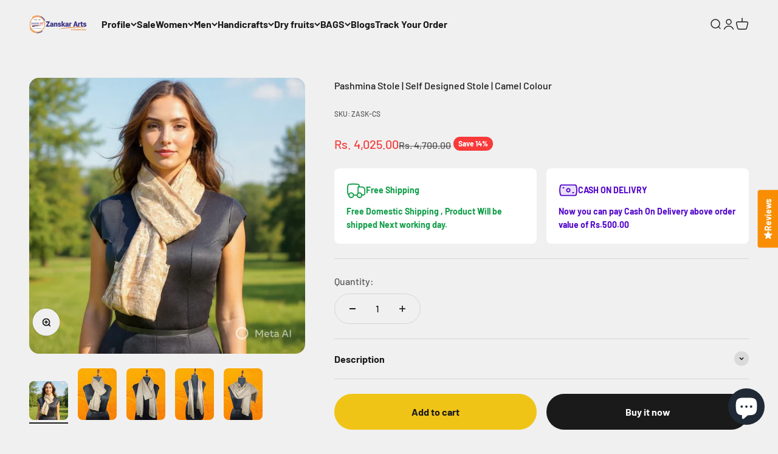

--- FILE ---
content_type: text/javascript
request_url: https://cdn.shopify.com/extensions/019b9d17-a541-77eb-b79a-3c264bf63d12/smsalert-107/assets/sa-checkout.js
body_size: 8447
content:
document.addEventListener('DOMContentLoaded', function() {
	if(typeof jQuery === 'undefined'){
	labelLoadScript('https://ajax.googleapis.com/ajax/libs/jquery/3.5.1/jquery.min.js?v=smsalert', function(){
		if(country_enable)
		{
		 loadIntelinputUtil();
		}
		loadCheckoutOtp();
	});
	}
	else {
		if(country_enable)
		{
		 loadIntelinputUtil();
		}
		loadCheckoutOtp();
	}
});
var loadCheckoutOtp=function(){
jQuery(document).on('click','.js-quickbuy-button',function(){
	setTimeout(function() {
		initOTPProcess();
	}, 500);
});	
jQuery(document.body).on('docapp-discount-applied', function() {
	initOTPProcess();
});
const targetNode = document.querySelectorAll('.shopify-payment-button,.previewCart-wrapper,.mm-ajaxcart');
		if(targetNode.length>0)
		{
			const config = { attributes: true, childList: true, subtree: true };
			const callback = (mutationList, observer) => {
			  for (const mutation of mutationList) {
				  if (mutation.type === 'childList') {
						initOTPProcess();
				  }
				  if (mutation.attributeName === "class" && mutation.target.classList.contains("has--opened")) {
						initOTPProcess();
				  }
			  }
			};
			const observer = new MutationObserver(callback);
            for (var i = 0; i < targetNode.length; i++) {
			    observer.observe(targetNode[i], config); 
			}
		}
		var sATracker = function(jQuery){
			initOTPProcess();
		};
		sATracker(jQuery);
		}
		var showOtpModel=function(){
			jQuery('#sa_validate_ch #sa_otp_form').removeAttr('style');
			            jQuery('#sa_validate_ch').fadeIn(500);
			            jQuery('[tabindex="-1"]').removeAttr('tabindex');
						typeof window.ShopifyAnalytics.meta['page']['customerId'] != "undefined" ? window.ShopifyAnalytics.meta['page']['customerId'] : false;
						
						if(country_enable)
		                {
							var default_cc = '91'; 
							var country_code = getCountryByCode(default_cc)[0].iso2.toUpperCase();
							var object = saIntellinput({hiddenInput:'sa_check_phone_no',initialCountry:country_code});
							jQuery(".phone-valid").intlTelInput(object);
							var fullnumber =  jQuery("[name=sa_check_phone_no]").intlTelInput("getNumber");
							jQuery('[name=sa_check_phone_no]:hidden').val(fullnumber);
							var phone_label = jQuery(".phone-valid").parents(".field").find('label').detach();
							jQuery(".phone-valid").after(phone_label);
						}
						return false;
					};
			
			var getProductVariantId=function(obj) {
				var pageURL = window.location.search;
				var searchURL = new URLSearchParams(pageURL);
				var variant_id = jQuery(obj).parents("form").find('[name="id"]').val();
				var pv_qnty = jQuery(obj).parents().find('[name="quantity"]').val();
				var pv_id = '';
				if(variant_id != undefined && variant_id != '')
				{
					pv_id = variant_id;
				}
				else if (searchURL.get('variant') > 0){
					pv_id = searchURL.get('variant');
				} else {
					var Y = "/products/";
					var productHandleName = pageURL.slice(pageURL.indexOf(Y) + Y.length);
					if(productHandleName.includes("?")){
						productHandleName = productHandleName.split('?')[0];
					} else {
						productHandleName = productHandleName;
					}
					jQuery.get('/products/${productHandleName}.js', '','null','json').done(function(product){
						product = jQuery.parseJSON(product);
					    pv_id = product.variants[0].id;
						jQuery("#sa_product_var_id").val(pv_id)
					});
				}
				jQuery('#sa_product_var_id,#sa_product_quantity').remove();
				jQuery('body').append(`<input type="hidden" name="sa_product_var_id" id="sa_product_var_id" value="${pv_id}" /><input type="hidden" name="sa_product_quantity" id="sa_product_quantity" value="${pv_qnty}" />`);
			};
			var resend_btn = 'Didn\'t receive the OTP? <span class="sa_otp_form_link">'+resend_btn_txt+'</span>';
			var initOTPProcess = function()
			{
				if(jQuery('#sa_validate_ch').length == 0)
				{
				    jQuery('body').append('<div id="sa_validate_ch" style="display:none"></div>');
					var saved_cart_phone = "";

					if(localStorage.getItem('sa_phone') != 'undefined' && localStorage.getItem('sa_phone')!=null)
					{
						if(localStorage.getItem('sa_phone').indexOf("+")>-1)
						{
							saved_cart_phone = 	localStorage.getItem('sa_phone');
						}
						else
						{
							saved_cart_phone = 	"+"+localStorage.getItem('sa_phone');
						}
					}		

					jQuery('#sa_validate_ch').html('<div class="customer '+ch_theme_style+' '+ch_form_width+' sa-loginwithotp '+modal_style+'" data-modal-close="'+modal_style.slice(0,-2)+'" id="sa_otp_form"><div class="'+ch_form_width+' sa_checkout step1 color-background-1"><div class="ask_number phone_section sa-section"><svg xmlns="http://www.w3.org/2000/svg" aria-hidden="true" width="20" height="20" focusable="false" class="icon icon-close ch-icon-close" fill="none" viewBox="0 0 18 17"><path d="M.865 15.978a.5.5 0 00.707.707l7.433-7.431 7.579 7.282a.501.501 0 00.846-.37.5.5 0 00-.153-.351L9.712 8.546l7.417-7.416a.5.5 0 10-.707-.708L8.991 7.853 1.413.573a.5.5 0 10-.693.72l7.563 7.268-7.418 7.417z" fill="currentColor"></path></svg> <svg id="svg" class="sa-svg" fill="'+ch_btn_color+'" stroke="'+ch_btn_color+'" width="150" height="150" version="1.1" viewBox="144 144 512 512" xmlns="http://www.w3.org/2000/svg"><g id="IconSvg_iconCarrier"> <g xmlns="http://www.w3.org/2000/svg"><path d="m609.59 232.47v41.871 90.48 88.066 27.059c0 6.1484 0.49219 12.496-2.3633 18.203-4.0352 8.0195-12.055 12.988-21.059 13.086h-2.5078-16.383-67.059-92.891-94.711-72.473-20.469c-4.9219 0-9.7422 0.24609-14.414-1.5742-9.0039-3.4453-14.762-12.301-14.859-21.797v-3.2461-21.797-83.246-93.383-52.547c0-4.1836 0.6875-8.2148 2.6562-11.957 4.1328-7.7227 12.004-12.449 20.762-12.496 3.1016-0.050781 6.1484 0 9.25 0h57.219 88.855 96.48 80.047 39.605c3.2461 0 6.3945 0.39453 9.4961 1.5742 8.9141 3.3516 14.719 12.207 14.816 21.703 0.097656 6.3477 9.9375 6.3477 9.8398 0-0.19531-18.598-15.352-33.16-33.801-33.211h-12.449-25.977-36.652-43.836-48.363-49.25-47.578-42.262-34.094-22.977c-2.8047 0-5.6562-0.050781-8.4609 0-18.746 0.19531-33.16 15.5-33.211 33.996v17.074 34.539 45.02 49.102 46.789 37.391 21.746c0 1.4258-0.050781 2.8047 0.050781 4.2305 0.54297 11.711 7.3789 22.781 17.91 28.141 6.5938 3.3438 13.332 3.6914 20.418 3.6914h19.828 31.93 40.688 46.445 49.348 48.66 45.312 38.426 28.781 15.793 2.4609c11.906-0.19531 23.223-6.8398 28.879-17.367 3.9375-7.3789 3.9844-14.906 3.9844-22.926v-26.812-40.887-47.969-48.855-42.656-30.207-10.875c-0.003906-6.3008-9.8438-6.3008-9.8438 0.046875z"></path><path d="m439.85 516.11v69.961 9.7422c1.625-1.625 3.2969-3.2969 4.9219-4.9219h-30.258-48.215-11.07l4.9219 4.9219v-69.961-9.7422l-4.9219 4.9219h30.258 48.215 11.07c6.3477 0 6.3477-9.8398 0-9.8398h-30.258-48.215-11.07c-2.6562 0-4.9219 2.2617-4.9219 4.9219v69.961 9.7422c0 2.6562 2.2617 4.9219 4.9219 4.9219h30.258 48.215 11.07c2.6562 0 4.9219-2.2617 4.9219-4.9219v-69.961-9.7422c-0.003906-6.3477-9.8438-6.3477-9.8438-0.003906z"></path><path d="m288.8 600.73h22.141 53.184 64.109 55.598c8.9531 0 18.008 0.29688 26.961 0h0.39453c6.3477 0 6.3477-9.8398 0-9.8398h-22.141-53.184-64.109-55.598c-8.9531 0-18.008-0.29688-26.961 0h-0.39453c-6.3438 0-6.3438 9.8398 0 9.8398z"></path><path d="m465.29 350.75v40.641 26.176c0 4.7734 0.6875 10.48-1.1328 14.957-2.1641 5.3594-7.5781 9.2969-13.383 9.5898-1.1797 0.050781-2.3125 0.050781-3.4922 0.050781h-18.352-56.48-19.09-3.1484c-5.3633-0.050781-10.383-2.7539-13.188-7.332-3-4.8203-2.3633-10.527-2.3633-15.941v-25.535c0-14.168-0.19531-28.34 0-42.508 0.097656-9.0039 7.332-15.598 16.137-15.598h14.367 55.742 22.238c4.6758 0 9.5938-0.49219 13.875 1.8711 5.1172 2.7539 8.168 7.9219 8.2695 13.629 0.097657 6.3477 9.9375 6.3477 9.8398 0-0.24609-14.07-11.562-25.238-25.586-25.387-4.5273-0.050781-9.0547 0-13.531 0h-57.711-22.535c-6.6406 0-13.039 0.097657-18.941 3.8867-6.5938 4.1836-10.875 11.07-11.758 18.793-0.19531 1.8711-0.19531 3.7891-0.19531 5.6562v22.68c0 16.434-0.050782 32.816 0 49.25 0 12.055 7.8242 23.32 20.023 25.781 4.625 0.93359 9.543 0.58984 14.219 0.58984h55.398 25.438c4.1328 0 8.4141 0.29688 12.496-0.19531 13.137-1.5234 22.633-12.695 22.68-25.781v-18.055-53.48-3.6914c0.003906-6.3438-9.8359-6.3438-9.8359-0.046875z"></path><path d="m434.78 304.8v25.484l4.9219-4.9219h-69.617-9.7422l4.9219 4.9219v-16.629c0-6.3477-0.39453-12.695 1.4766-18.844 5.9531-19.977 29.422-30.75 48.316-21.402 11.949 6.0039 19.578 18.008 19.723 31.391 0.050781 6.3477 9.8906 6.3477 9.8398 0-0.14844-14.316-6.9883-27.453-18.402-36.016-10.824-8.1172-25.484-10.629-38.426-6.8398-11.266 3.2461-21.105 11.07-26.766 21.352-4.4297 8.0195-5.5586 16.531-5.5586 25.535v21.5c0 2.6562 2.2617 4.9219 4.9219 4.9219h69.617 9.7422c2.6562 0 4.9219-2.2617 4.9219-4.9219v-25.484c-0.046875-6.3438-9.8906-6.3945-9.8906-0.046875z"></path><path d="m407.13 389.42c-0.097656 3.8867-3.1484 7.1328-7.1328 7.1328-3.9375 0-7.1328-3.2461-7.1328-7.1328 0-3.9375 3.2461-7.1328 7.1328-7.1328 3.9844-0.003906 7.0352 3.2461 7.1328 7.1328 0.19531 6.2969 10.035 6.3477 9.8398 0-0.19531-7.2305-4.5742-13.578-11.465-16.039-6.4453-2.3125-14.023-0.24609-18.402 4.9688-4.625 5.5117-5.5117 13.629-1.6719 19.828 3.7383 6.1484 10.875 9.1523 17.91 7.8711 8.0195-1.4258 13.43-8.7578 13.676-16.629 0.14844-6.3008-9.6914-6.3008-9.8867 0z"></path><path d="m404.92 419.23v-17.711c0-6.3477-9.8398-6.3477-9.8398 0v17.711c0 6.3008 9.8398 6.3477 9.8398 0z"></path></g></g></svg><p class="sa_text" data-sac-translation-key="phone_heading">Enter Your Mobile Number</p><p data-sac-translation-key="phone_subheading">We will send you a confirmation code</p> <form id="" role="form" action="" method="post" class="sa_modal_form"> <input type="hidden" id="sa_customer_id" value=""> <input type="hidden" id="sa_cart_token"><div class="field form__input-wrapper form__input-wrapper--labelled form-field t4s_field t4s-pr"> <input class="input-lg required field__input input-full phone-valid form__field form-field-input input t4s_frm_input" name="sa_check_phone_no" id="sa_check_phone_no" placeholder="'+ch_phone_placeholder+'" value="'+saved_cart_phone+'" required="" type="text"><label class="field__label label--hidden form__floating-label form-field-title" for="sa_check_phone_no">'+ch_phone_label+'</label></div><div class="text-center content-wrapper"><button type="button" class="btn button button-primary button--primary t4s_btn_submmit t4s-btn t4s-btn-base t4s-btn-full-width t4s-btn-style-default t4s-btn-size-medium t4s-btn-color-primary t4s-btn-effect-overlay-run" id="sa_pno_submit" style="background-color:'+ch_btn_color+'">'+submit_btn+'</button><p class="sa-text sa_error"></p></div></form></div><div class="validate_otp otp_section sa-section"><svg xmlns="http://www.w3.org/2000/svg" aria-hidden="true" width="20" height="20" focusable="false" class="icon icon-close ch-icon-close" fill="none" viewBox="0 0 18 17"><path d="M.865 15.978a.5.5 0 00.707.707l7.433-7.431 7.579 7.282a.501.501 0 00.846-.37.5.5 0 00-.153-.351L9.712 8.546l7.417-7.416a.5.5 0 10-.707-.708L8.991 7.853 1.413.573a.5.5 0 10-.693.72l7.563 7.268-7.418 7.417z" fill="currentColor"></path></svg><svg fill="'+ch_btn_color+'" class="sa-svg"  width="180" height="150" viewBox="-2.4 12 28.80 0.1" xmlns="http://www.w3.org/2000/svg" stroke-width="0.00024000000000000003"><g id="SVGRepo_bgCarrier" stroke-width="0"></g><g id="SVGRepo_tracerCarrier" stroke-linecap="round" stroke-linejoin="round"></g><g id="SVGRepo_iconCarrier"> <path d="M16.9499909,19 C16.7183558,20.1411202 15.709479,21 14.5,21 L5.5,21 C4.11928813,21 3,19.8807119 3,18.5 L3,11.5 C3,10.290521 3.85887984,9.28164422 5,9.05000906 L5,8 C5,5.23857625 7.23857625,3 10,3 C12.7614237,3 15,5.23857625 15,8 L15,9.05000906 C16.1411202,9.28164422 17,10.290521 17,11.5 L17,13 L18.5,13 C19.8807119,13 21,14.1192881 21,15.5 L21,16.5 C21,17.8807119 19.8807119,19 18.5,19 L16.9499909,19 L16.9499909,19 Z M15.9146471,19 L11.5,19 C10.1192881,19 9,17.8807119 9,16.5 L9,15.5 C9,14.1192881 10.1192881,13 11.5,13 L16,13 L16,11.5 C16,10.710487 15.3900375,10.0634383 14.6156506,10.0043921 C14.5785296,10.0131823 14.5398081,10.0178344 14.5,10.0178344 C14.4540106,10.0178344 14.4094714,10.0116254 14.367175,10 L5.5,10 C4.67157288,10 4,10.6715729 4,11.5 L4,18.5 C4,19.3284271 4.67157288,20 5.5,20 L14.5,20 C15.1531094,20 15.7087289,19.5825962 15.9146471,19 L15.9146471,19 Z M6,9 L14,9 L14,8 C14,5.790861 12.209139,4 10,4 C7.790861,4 6,5.790861 6,8 L6,9 Z M20,16.5 L20,15.5 C20,14.6715729 19.3284271,14 18.5,14 L11.5,14 C10.6715729,14 10,14.6715729 10,15.5 L10,16.5 C10,17.3284271 10.6715729,18 11.5,18 L18.5,18 C19.3284271,18 20,17.3284271 20,16.5 Z M11.5,15 L12.5,15 C12.7761424,15 13,15.2238576 13,15.5 L13,16.5 C13,16.7761424 12.7761424,17 12.5,17 L11.5,17 C11.2238576,17 11,16.7761424 11,16.5 L11,15.5 C11,15.2238576 11.2238576,15 11.5,15 Z M14.5,15 L15.5,15 C15.7761424,15 16,15.2238576 16,15.5 L16,16.5 C16,16.7761424 15.7761424,17 15.5,17 L14.5,17 C14.2238576,17 14,16.7761424 14,16.5 L14,15.5 C14,15.2238576 14.2238576,15 14.5,15 Z M17.5,15 L18.5,15 C18.7761424,15 19,15.2238576 19,15.5 L19,16.5 C19,16.7761424 18.7761424,17 18.5,17 L17.5,17 C17.2238576,17 17,16.7761424 17,16.5 L17,15.5 C17,15.2238576 17.2238576,15 17.5,15 Z"></path> </g></svg><p class="sa_text" data-sac-translation-key="otp_heading">Enter Verification Code</p><p class="otp_text" data-sac-translation-key="otp_subheading">We have sent to your mobile number <span class="sa-phone"></span> <svg style="vertical-align: middle; cursor: pointer;" stroke-linejoin="round" stroke-linecap="round" stroke-width="2" fill="#fff" stroke="'+ch_btn_color+'" onclick="document.querySelector(\'.step2\')?.classList.replace(\'step2\', \'step1\')" viewBox="0 0 24 24" height="14" width="14" xmlns="http://www.w3.org/2000/svg"><path d="M12 20h9"></path><path d="M16.5 3.5a2.121 2.121 0 1 1 3 3L7 19l-4 1 1-4 12.5-12.5z"></path></svg></p><div class="field form__input-wrapper form__input-wrapper--labelled form-field t4s_field t4s-pr"><input type="number" placeholder="'+otp_placeholder+'" class="input-lg required field__input input-full form__field form-field-input input t4s_frm_input" name="sa_checkout_otp" id="sa_checkout_otp"><label class="field__label label--hidden form__floating-label form-field-title" for="sa_checkout_otp" data-sac-translation-key="otp_label">'+otp_placeholder+'</label></div><div class="text-center content-wrapper"><button type="button" class="btn button button-primary button--primary t4s_btn_submmit t4s-btn t4s-btn-base t4s-btn-style-default t4s-btn-size-medium t4s-btn-color-primary t4s-btn-effect-overlay-run" id="sa_otp_submit" style="background-color:'+ch_btn_color+'" data-sac-translation-key="validate_btn">'+validate_btn+'</button><p class="sa_resend_checkout sa-hide resend-text">Didn\'t receive the OTP? <span class="sa_otp_form_link">'+resend_btn_txt+'</span></p><p class="timer resend-text">You can request a new OTP in <span class="time">00</span> seconds</p><span class="sa-text sa_error"></span></div></div><div class="pwd_section sa-section"></div><div class="email_section sa-section"></div><div class="redirect_section sa-section"><svg xmlns="http://www.w3.org/2000/svg" aria-hidden="true" width="20" height="20" focusable="false" class="icon icon-close ch-icon-close" fill="none" viewBox="0 0 18 17"><path d="M.865 15.978a.5.5 0 00.707.707l7.433-7.431 7.579 7.282a.501.501 0 00.846-.37.5.5 0 00-.153-.351L9.712 8.546l7.417-7.416a.5.5 0 10-.707-.708L8.991 7.853 1.413.573a.5.5 0 10-.693.72l7.563 7.268-7.418 7.417z" fill="currentColor"></path></svg><div class="body"><span><span></span><span></span><span></span><span></span></span><div class="base"><span></span><div class="face"></div></div></div><div class="longfazers"><span></span><span></span><span></span><span></span></div><p class="redirect">Redirecting</p></div></div></div>');
					
					const sac_elements = document.querySelectorAll('[data-sac-translation-key]');
				    sac_elements.forEach(el => {
						const key = el.dataset.sacTranslationKey;
						const translation = window.smsalert?.checkout?.[key];
						if (translation) {
						  el.textContent = translation;
						}
				    });
				}
				    var sacheckoutSelector = "input[type='submit'][name='checkout']:not(.productForm-submit), button[type='submit'][name='checkout']:not(.productForm-submit):not([disabled]), button.instantBuy-button, button.checkout-button[name='checkout'], form.cart-form a.btn-checkout, a[href='/checkout'], #dropdown-cart button.btn-checkout, .cart-popup-content a.btn-checkout, .cart__popup a.checkout-button, .widget_shopping_cart_content a[href='/checkout'], .jas_cart_page button.checkout-button, .mini-cart-info button.mini-cart-button, a.checkout-link, a.mini-cart-checkout-button, .shopping_cart_footer .actions button,#smsalert_checkout_btn,.button-checkout";
                    sacheckoutSelector += ', #dropdown-cart button.btn[onclick="window.location=\'/checkout\'"], form[action="/cart"] button[name="checkout"], .bundler-checkout-button, input.action_button[type="submit"][value="Checkout"]';
					sacheckoutSelector += ', button.Cart__Checkout[type="submit"][name="checkout"] span';
					sacheckoutSelector += ', .popup-cart a[href^="/checkout"], #slidecarthq .footer button.button';
					sacheckoutSelector += ', button.cart__checkout-cta, button.sidecart__checkout-cta';
					sacheckoutSelector += ', button.bc-atc-slide-checkout-btn';
					sacheckoutSelector += ', #ajax-cart__content .ajax-cart__button.button--add-to-cart';
					sacheckoutSelector += ', .cart_container form.js-cart_content__form button.add_to_cart.action_button';
					sacheckoutSelector += ', .cart_container .js-cart_content__form input.action_button[type="submit"]';
					sacheckoutSelector += ', #checkout_shipping_continue_btn';
					sacheckoutSelector += ', .spurit-occ2-checkout a[name="checkout"][href="/checkout/"]';
					sacheckoutSelector += ', #checkout-button';
					sacheckoutSelector += ', button.btn-checkout';
					sacheckoutSelector += ', button.rebuy-cart__checkout-button';
					sacheckoutSelector += ', .go-cart__button[href*="/checkout/"],  .go-cart__button[href*="/checkout?"]';
					sacheckoutSelector += ', a[href*="/checkout/"]:not([href*="/a/bundles/checkout/"]):not([href*="/subscriptions/"]), a[href*="/checkout?"]:not([href*="partial.ly"])';
					sacheckoutSelector += ', input.cart--button-checkout, a.satcb-cs-checkout-btn,a.mm-checkout-button';
					sacheckoutSelector += ', button#parcelySubmit[data-cart-submit]';
					sacheckoutSelector += ', #checkout[type="submit"][name="checkout"], #checkout[type="submit"][name="checkout"] .custom-cobutton';
					sacheckoutSelector += ', a[href*="/checkout"]:not([href*="/a/bundles/checkout/"]):not([href*="/subscriptions/"]):not([href*="partial.ly"]):not([href^="https://checkout"])';
					sacheckoutSelector += ', .rebuy-cart__flyout-footer .rebuy-cart__flyout-subtotal + .rebuy-cart__flyout-actions > button.rebuy-button:first-child, .rebuy-cart__flyout-footer .rebuy-cart__flyout-subtotal + .rebuy-cart__flyout-actions > button.rebuy-button:first-child span';
					sacheckoutSelector += ', .rebuy-cart__checkout-button, .rebuy-cart__checkout-button span, rebuy-cart__checkout-button span i';
					sacheckoutSelector += ', .quick-cart__buy-now[data-buy-now-button], .icart-checkout-btn, .icartCheckoutBtn';
					sacheckoutSelector += ', button.cart__checkout, button[type="submit"][form="mini-cart-form"]';
					sacheckoutSelector += ', button[type="submit"][form="mini-cart-form"] span, button[type="submit"][form="mini-cart-form"] span svg';
					sacheckoutSelector += ', .SideCart__footer button[type="submit"]';
					sacheckoutSelector += ', div[onclick="clicktocheckoutnormal()"], div[onclick="clicktocheckout()"]';
					sacheckoutSelector += ', .mini-cart__actions .mini-cart__checkout, .mini-cart__actions .mini-cart__checkout *';
					sacheckoutSelector += ', button.checkout-button[onclick="window.location=\'/checkout\'"]';
					sacheckoutSelector += ', [data-ocu-checkout="true"]';
					sacheckoutSelector += ', input[type="submit"][name="checkout"].cart__submit';
					sacheckoutSelector += ', [data-ocu-checkout="true"], .btncheckout';
					sacheckoutSelector += ', form[action="/cart"][method="post"] button[type="submit"]:not([name*="update"]):not([name*="add"])';
					sacheckoutSelector += ', a.js-checkout, #mu-checkout-button';
					sacheckoutSelector += ', #cart-sidebar-checkout:not([disabled="disabled"]), .checkout-x-buy-now-btn, .checkout-x-buy-now-btn .hs-add--to--cart, .slider-cart-checkout-btn';
					sacheckoutSelector += ', button[onclick="window.location=\'/checkout\'"], .ymq-fake-checkout-btn, button.StickyCheckout__button';
					sacheckoutSelector += ', input[type="submit"][name="checkout"], a.checkout-button';
					sacheckoutSelector += ', .hs-content-checkout-button, .hs-content-checkout-button .hs-add--to--cart, .hs-content-checkout-button .hs-checkout-purchase';
					sacheckoutSelector += ', button.cart__checkout-button, button.cart__checkout-button .loader-button__text, button.cart__checkout-button .loader-button__loader, button.cart__checkout-button .loader-button__loader div, button.cart__checkout-button .loader-button__loader div svg';
					sacheckoutSelector += ', .cd-cart-checkout-button';
					sacheckoutSelector += ', .sezzle-checkout-button, .sezzle-checkout-button .sezzle-button-logo-img';
					sacheckoutSelector += ', .Cart__Footer .Cart__Checkout, .cart--checkout-button button, .cart--checkout-button button span, button.js-process-checkout';
					sacheckoutSelector += ', .j2t-checkout-link, .j2t-checkout-link span, #cart-checkout, #cart-notification-form button[name="checkout"]';
					sacheckoutSelector += ', .zecpe-btn-checkout, .zecpe-btn-checkout span, .mbcOverlayOnCheckout, #checkoutCustom, #wsg-checkout-one';
					sacheckoutSelector += ', .icart-chk-btn, .side-cart__checkout button#sideCartButton';
					sacheckoutSelector += ', .cart__checkout-button, #actionsArea button[onclick="startCheckoutEvent()"], button.cart--button-checkout';
					jQuery(sacheckoutSelector).removeAttr('onclick').removeAttr('onkeypress');
					
					var dataattr = jQuery(sacheckoutSelector).attr('href');
                    if (dataattr !== undefined) {
						jQuery(sacheckoutSelector).attr('href','javascript:void(0)')
					}
					
					var dataattr = jQuery(sacheckoutSelector).attr('data-href');
                    if (dataattr !== undefined) {
						jQuery(sacheckoutSelector).attr('data-href','javascript:void(0)')
					}
					
				    if(jQuery("#smsalert_checkout_btn").length>0)
						return; 
					if(typeof discountOnCartProAppLoaded != 'undefined' && discountOnCartProAppLoaded)
					{
						jQuery(sacheckoutSelector).css("cssText", "display: none !important;");
						jQuery(jQuery(sacheckoutSelector+":not('.shopify-payment-button__button--hidden')").clone().attr('id','smsalert_checkout_btn').attr('name','smsalert_checkout_btn')).css('display', 'block').insertAfter(sacheckoutSelector);
						jQuery('#smsalert_checkout_btn').removeAttr('docapp-data-discount-handling');
						jQuery(sacheckoutSelector).each(function(){
							if(jQuery(this).find('button#smsalert_checkout_btn').length > 1){
							jQuery(this).find('button#smsalert_checkout_btn').not(':first').remove();
							}
						});
					}
					else{
						jQuery('.shopify-payment-button__button:not(.shopify-payment-button__button--hidden').each(function () {
							var $btn = jQuery(this);
							$btn.css("cssText", "display: none !important;");
							var $clone = $btn.clone().attr('id', 'smsalert_checkout_btn').css('display', 'block');
							$btn.after($clone);
							jQuery('button#smsalert_checkout_btn').not(':first').remove();
						});
						jQuery('.shopify-payment-button').each(function(){
							if(jQuery(this).find('button#smsalert_checkout_btn').length > 1){
							jQuery(this).find('button#smsalert_checkout_btn').not(':first').remove();
							}
						});
					}
					
                    jQuery(document).on('bundler:loaded', function() { bndlr.preventBundlerCheckout(); 
					});
					
					jQuery(document).on('click',sacheckoutSelector,function(event){
						saInitOTP(event,this);
					});	
                    jQuery(sacheckoutSelector).on('click',function(event){
						saInitOTP(event,this);
					});
					jQuery('body').on('click', '.ch-icon-close', function (event) {
						event.preventDefault();
						event.stopImmediatePropagation();
						jQuery('#sa_validate_ch').fadeOut(500);
			        });
                    jQuery(document).on("keypress","#sa_check_phone_no", function(event) {
							if (event.which === 13) {
								jQuery('#sa_pno_submit').trigger('click');
                                 return false;								
							}       
						}
					); 
					jQuery(document).on("keypress","#sa_checkout_otp", function(event) {
							if (event.which === 13) {
								jQuery('#sa_otp_submit').trigger('click');
                                 return false;								
							}       
						}
					);
					jQuery('body').on('keyup', '#sa_check_phone_no,#sa_checkout_otp', function (event) {
                        jQuery('.sa_error').slideUp(500).html('');					   
					});
					jQuery('body').on('click', '#sa_pno_submit',function (event) {
                    jQuery('.phone_section .cross,.phone_section .right').addClass('sa-hide');						
					event.preventDefault();	
					event.stopImmediatePropagation();
					var phone_no = jQuery.trim(jQuery('[name=sa_check_phone_no]:hidden').val()).replace(/\s|\+/g,'');
					if(phone_no=='')
					{
						phone_no = jQuery.trim(jQuery('[name=sa_check_phone_no]').val()).replace(/\s|\+/g,'');
					}
					var customer_id = jQuery('#sa_customer_id').val();
					jQuery('#sa_cart_token').val();
					jQuery('#sa_ph_err').val();
					(localStorage.getItem('sa_subscr_name')!=null) ? localStorage.getItem('sa_subscr_name') : "";
					
					var pattern = /^[0-9]+/;
					if (phone_no == '') {
						jQuery('.phone_section .sa-text').html(blank_number).slideDown(500);
						jQuery('#sa_check_phone_no').css('border-color', 'red');
					}
					else if (!pattern.test(phone_no)) {
						jQuery('.phone_section .sa-text').html(invalid_number).slideDown(500);
						jQuery('#sa_check_phone_no').css('border-color', 'red');
					}
					else if (phone_no.length > 15 || phone_no.length < 10) {
						jQuery('.phone_section .sa-text').html(invalid_number).slideDown(500);
						jQuery('#sa_check_phone_no').css('border-color', 'red');
					}
					else {
						jQuery('.phone_section .sa-text').html('');
						jQuery('#sa_pno_submit').attr('disabled',true);
						
						jQuery(this).html('').addClass('loading');
						jQuery.post('/cart/update.js', `attributes[sa_otp_mobile]=SA_Mobile_Verification_Pending`,'null','json').done(function(){
						});
						startOtpAuth(customer_id, phone_no);
					}
					return false;
					});

                    jQuery('body').on('keyup', '#sa_checkout_otp', function (event) {
                        jQuery('.otp_section .cross,.otp_section .right').addClass('sa-hide');
                        jQuery('.otp_section .sa-text').html('');					   
					});						
                    
					//validate otp process starts here
					jQuery('body').on('click', '#sa_otp_submit', function (event) {						
					event.preventDefault();	
					event.stopImmediatePropagation();
					var phone_no 	= jQuery.trim(jQuery('#sa_check_phone_no').val());
					var customer_id = jQuery('#sa_customer_id').val();
					var otp 		= jQuery('#sa_checkout_otp').val();

					if (otp == '') {
						jQuery('.otp_section .sa-text').html(blank_otp).slideDown(500);
						jQuery('#sa_check_phone_no').css('border-color', 'red');
					}
					else if (otp.length<3 || otp.length>9) {
						jQuery('.otp_section .sa-text').html(invalid_otp).slideDown(500);
						jQuery('#sa_checkout_otp').css('border-color', 'red');
					}
					else
					{
						jQuery('#sa_otp_submit').attr('disabled', true);
						jQuery('.sa_resend_checkout').attr('disabled', true);
						jQuery(this).text("").addClass('loading');
						
						jQuery.ajax
								({
									url: '/apps/sa/authenticate',
									type: 'GET',
									async: true,
									cache: false,
									contentType: 'application/json',
									dataType: 'json',
									data:
										{
											action : 'validatecheckoutotp',
											customer_id: customer_id,
											mobileno: phone_no,
											otp: otp
											
										},
									success: function (data) {
										validateOTP(data);
										jQuery('#sa_otp_submit').removeClass('loading').attr('disabled', false).text(validate_btn);
									},
									error: function (xhr, ajaxOptions, thrownError) {
										console.log(xhr.status);
										
									}
								});	
						}
						return false;
					});


					//re-send process starts here
					jQuery('body').on('click', '.sa_resend_checkout', function (event) {
                        event.preventDefault();
						event.stopImmediatePropagation();
						var phone_no 	= jQuery.trim(jQuery('#sa_check_phone_no').val());
						var customer_id = jQuery('#sa_customer_id').val();
						var cart_token = jQuery('#sa_cart_token').val();
						jQuery('.sa_resend_checkout').text(resend_txt).attr('disabled',true);
						startOtpAuth(customer_id, phone_no, cart_token,true);

						return false;
					});
					
			};
			
			var startOtpAuth = function(customer_id, phone_no, cart_token,resend=false){
				jQuery.ajax
					({
						url: '/apps/sa/authenticate',
						type: 'GET',
						async: true,
						cache: false,
						contentType: 'application/json',
						dataType: 'json',
						data:
							{
								action : 'generatecheckoutotp',
								customer_id: customer_id,
								mobileno: phone_no
							},
						success: function (data) {
							generateOTP(data);
							jQuery('.sa_resend_checkout').hide().html(resend_btn).attr('disabled',false);
							jQuery('#sa_pno_submit').removeClass('loading').text(submit_btn).attr('disabled',false); 
						},
						error: function (xhr, ajaxOptions, thrownError) {
							console.log(xhr.status);
							
						}
					});	
					
				return false;	
			};
 function saInitOTP(event,obj)
 {
	event.preventDefault();
	event.stopImmediatePropagation();
	if(jQuery(obj).is('.shopify-payment-button__button,.instantBuy-button'))
	{
		getProductVariantId(obj);							
	}
	else {
		jQuery('#sa_product_var_id').val('');
	}
	
   jQuery.get('/cart.js','','null','json').done(function(msg){
	var t = (typeof msg==='object') ? msg : jQuery.parseJSON(msg);
	var mobile_verified = (typeof t.attributes!='undefined' && t.attributes!=null) ? t.attributes.sa_otp_mobile : '';
	if(mobile_verified != undefined && mobile_verified != '' && mobile_verified != 'SA_Mobile_Verification_Pending')
	{
		var sub_name = (localStorage.getItem('sa_subscr_name')!=null) ? localStorage.getItem('sa_subscr_name') : "";
		if(typeof jQuery("#sa_product_var_id").val() !='undefined' && jQuery("#sa_product_var_id").val() !='')
		{									
			var pageURL = new URLSearchParams(window.location.search);
		    if (pageURL.get('variant') > 0){
				var pv_id = pageURL.get('variant');
			} else {
				var pv_id = jQuery('#sa_product_var_id').val();
			}
			var pv_qnty = (jQuery('#sa_product_quantity').val() > 0)?jQuery('#sa_product_quantity').val():1;
			window.location.href = `https://${Shopify.shop}/cart/${pv_id}:${pv_qnty}?attributes[sa_otp_mobile]=${mobile_verified}&checkout[shipping_address][phone]=%2B${mobile_verified}&checkout[email_or_phone]=%2B${mobile_verified}&checkout[shipping_address][first_name]=${sub_name}`;
		}
		else
		{
			window.location.href = `https://${Shopify.shop}/checkout?attributes[sa_otp_mobile]=${mobile_verified}&checkout[shipping_address][phone]=%2B${mobile_verified}&checkout[email_or_phone]=%2B${mobile_verified}&checkout[shipping_address][first_name]=${sub_name}`;
		}
	}
	else
	{
		if(jQuery(".js-drawer-close").length>0)
		{
			jQuery(".js-drawer-close").trigger("click");
		}
		showOtpModel();
	}	
	});
	return false;
 } 
 function generateOTP(data){
	if(data.status=='error')
	{
		jQuery('.phone_section .sa-text').html(data.description).slideDown(500);
	}
	else
	{
		jQuery('.sa_checkout').removeClass('step1').addClass('step2');
		var phone_no = data.description.batch_dtl[0].mobileno;
		jQuery('.otp_section .sa-phone').text(phone_no);
		jQuery('#sa_check_phone_no').val(phone_no);
		timerCount();
	}
}

function redirectTOCheckout(phone){
	var sub_name = (localStorage.getItem('sa_subscr_name')!=null) ? localStorage.getItem('sa_subscr_name') : "";
	if(typeof discountOnCartProAppLoaded != 'undefined' && discountOnCartProAppLoaded && discountOnCartProApp.codes.length >1)
	{
		window.docappModifyCheckoutUrl = function(e){
			jQuery.ajax
					({
						url: '/apps/sa/authenticate',
						type: 'GET',
						async: false,
						cache: false,
						contentType: 'application/json',
						dataType: 'json',
						data:
							{
								action : 'updatedraftorder',
								invoice_url: e,
								first_name: sub_name,
								mobileno: phone
							},
						success: function (data) {
						},
						error: function (xhr, ajaxOptions, thrownError) {
							console.log(xhr.status);
							
						}
					});
			return e;
		}
		discountOnCartProApp.applyCodeAndCheckout(discountOnCartProApp.codes[0]);
		return;
	}
	if(typeof jQuery("#sa_product_var_id").val() !='undefined' && jQuery("#sa_product_var_id").val() !='')
	{
		var pageURL = new URLSearchParams(window.location.search);
		if (pageURL.get('variant') > 0){
			var pv_id = pageURL.get('variant');
		} else {
			var pv_id = jQuery('#sa_product_var_id').val();
		}
		var pv_qnty = (jQuery('#sa_product_quantity').val() > 0)?jQuery('#sa_product_quantity').val():1;
		window.location.href = `https://${Shopify.shop}/cart/${pv_id}:${pv_qnty}?attributes[sa_otp_mobile]=${phone}&checkout[shipping_address][phone]=%2B${phone}&checkout[email_or_phone]=%2B${phone}&checkout[shipping_address][first_name]=${sub_name}`;
	}
	else
	{
		window.location.href = `https://${Shopify.shop}/checkout?attributes[sa_otp_mobile]=${phone}&checkout[shipping_address][phone]=%2B${phone}&checkout[email_or_phone]=%2B${phone}&checkout[shipping_address][first_name]=${sub_name}`;
	}
}
var interval;
function timerCount(otp_timer=15){
	clearInterval(interval);
	jQuery(".time").html('00');
	var timer = function(secs){
		  var sec_num = parseInt(secs, 10)    
		  var hours   = Math.floor(sec_num / 3600) % 24
		  var minutes = Math.floor(sec_num / 60) % 60
		  var seconds = sec_num % 60    
		  hours = hours < 10 ? "0" + hours : hours;
		  minutes = minutes < 10 ? "0" + minutes : minutes;
		  seconds = seconds < 10 ? "0" + seconds : seconds;
		  //return [hours,minutes,seconds].join(":")
		  return seconds;
	  };
	  
	  jQuery(".timer").show(500);
	  jQuery(".time").html(timer(otp_timer));
	  
	  
	  var counter = otp_timer;
		  interval = setInterval(function() {
		  counter--;
		  var places = (counter < 10 ? "0" : "");
		  jQuery(".time").html(timer(counter));
		  if (counter == 0) {
			  counterRunning=false;
			  jQuery(".timer").hide(500);
			  var cssString = "pointer-events: auto; cursor: pointer; opacity: 1;"; 
			  jQuery(".sa_otp_form_link").attr("style",cssString);
			  jQuery(".sa_resend_checkout").show(500);
			  clearInterval(interval);
		  }
	  }, 1000);
  }
function validateOTP(data)
{
	if(data.status=='success' && data.description.desc=='Code Matched successfully.')
	{
		jQuery('.otp_section .otp_text').html(valid_otp).slideDown(500);
		jQuery('.sa_checkout').removeClass('step2').addClass('step5');
			var phone = jQuery('#sa_check_phone_no').val();
			jQuery.get('/cart.js', '','null','json').done(function(msg){
				var t = (typeof msg==='object') ? msg : jQuery.parseJSON(msg);
				var mobile_verified = (typeof t.attributes!='undefined' && t.attributes!=null) ? t.attributes.sa_otp_mobile : '';
				if(mobile_verified=='SA_Mobile_Verification_Pending')
				{
					
					if (typeof jQuery != 'undefined') {  
						if(jQuery.fn.jquery<='2.2.3')
						{
							jQuery.post('/cart/update.js', `attributes[sa_otp_mobile]=${phone}`).complete(function(){
								redirectTOCheckout(phone);
							});	
						}
						else
						{
							jQuery.post('/cart/update.js', `attributes[sa_otp_mobile]=${phone}`,'null','json').done(function(){
								redirectTOCheckout(phone);
							});	
						}
					}
				}		
			});
		}
		else{
			jQuery('.otp_section .sa_error').html(invalid_otp).slideDown(500);
		}
}